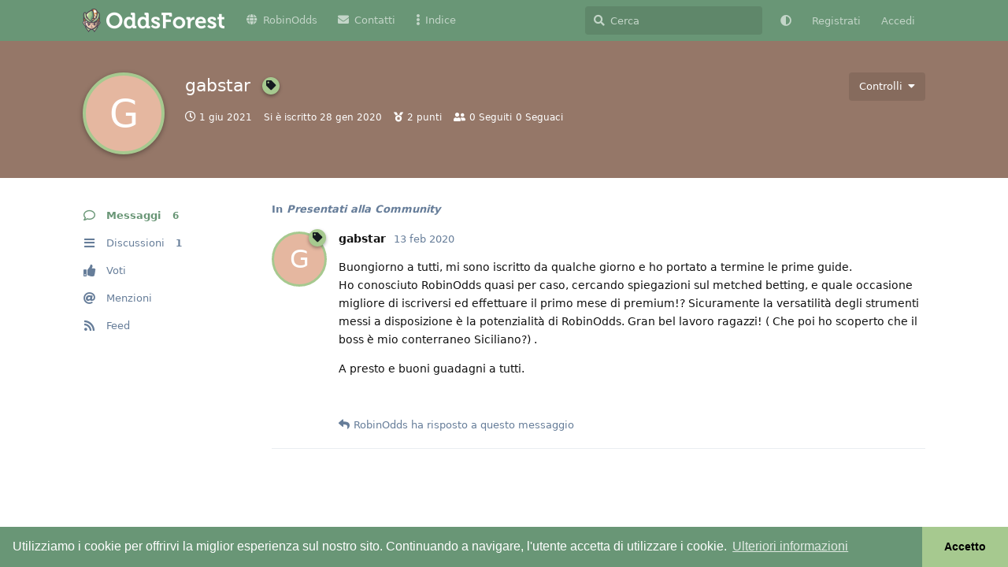

--- FILE ---
content_type: text/html; charset=utf-8
request_url: https://oddsforest.robinodds.it/u/gabstar
body_size: 6117
content:
<!doctype html>
<html  dir="ltr"        lang="it" >
    <head>
        <meta charset="utf-8">
        <title>gabstar - OddsForest</title>

        <link rel="canonical" href="https://oddsforest.robinodds.it/u/gabstar">
<link rel="preload" href="https://oddsforest.robinodds.it/assets/forum.js?v=4d77064d" as="script">
<link rel="preload" href="https://oddsforest.robinodds.it/assets/forum-it.js?v=9ecbac6e" as="script">
<link rel="preload" href="https://oddsforest.robinodds.it/assets/fonts/fa-solid-900.woff2" as="font" type="font/woff2" crossorigin="">
<link rel="preload" href="https://oddsforest.robinodds.it/assets/fonts/fa-regular-400.woff2" as="font" type="font/woff2" crossorigin="">
<meta name="viewport" content="width=device-width, initial-scale=1, maximum-scale=1, minimum-scale=1, viewport-fit=cover">
<meta name="description" content="Profilo di gabstar | 1 discussioni| 6 post">
<meta name="theme-color" content="#699676">
<meta name="application-name" content="OddsForest">
<meta name="robots" content="index, follow">
<meta name="twitter:card" content="summary_large_image">
<meta name="twitter:image" content="https://oddsforest.robinodds.it/assets/site-image-xy4mquuk.png">
<meta name="twitter:title" content="Profilo di gabstar">
<meta name="twitter:description" content="Profilo di gabstar | 1 discussioni| 6 post">
<meta name="twitter:url" content="https://oddsforest.robinodds.it/u/gabstar">
<meta name="color-scheme" content="light">
<link rel="stylesheet" media="not all and (prefers-color-scheme: dark)" class="nightmode-light" href="https://oddsforest.robinodds.it/assets/forum.css?v=9f51510b" />
<link rel="stylesheet" media="(prefers-color-scheme: dark)" class="nightmode-dark" href="https://oddsforest.robinodds.it/assets/forum-dark.css?v=1203f4cf" />
<link rel="shortcut icon" href="https://oddsforest.robinodds.it/assets/favicon-xydyc5ex.png">
<meta property="og:site_name" content="OddsForest">
<meta property="og:type" content="profile">
<meta property="og:image" content="https://oddsforest.robinodds.it/assets/site-image-xy4mquuk.png">
<meta property="profile:username" content="gabstar">
<meta property="og:title" content="Profilo di gabstar">
<meta property="og:description" content="Profilo di gabstar | 1 discussioni| 6 post">
<meta property="og:url" content="https://oddsforest.robinodds.it/u/gabstar">
<script type="application/ld+json">[{"@context":"http:\/\/schema.org","@type":"ProfilePage","publisher":{"@type":"Organization","name":"OddsForest","url":"https:\/\/oddsforest.robinodds.it","description":"OddsForest \u00e8 il forum di RobinOdds, qui potrai toglierti ogni dubbio riguardo alle tecniche utilizzate per fare Matched Betting e guadagnare online!","logo":"https:\/\/oddsforest.robinodds.it\/assets\/logo-getcqoy4.png"},"image":"https:\/\/oddsforest.robinodds.it\/assets\/site-image-xy4mquuk.png","name":"gabstar","dateCreated":"2020-01-28T11:07:20+00:00","commentCount":6,"description":"Profilo di gabstar | 1 discussioni| 6 post","url":"https:\/\/oddsforest.robinodds.it\/u\/gabstar"},{"@context":"http:\/\/schema.org","@type":"WebSite","url":"https:\/\/oddsforest.robinodds.it\/","potentialAction":{"@type":"SearchAction","target":"https:\/\/oddsforest.robinodds.it\/?q={search_term_string}","query-input":"required name=search_term_string"}}]</script>
<link rel="alternate" type="application/atom+xml" title="Forum activity" href="https://oddsforest.robinodds.it/atom" />
<link rel="alternate" type="application/atom+xml" title="Forum's new discussions" href="https://oddsforest.robinodds.it/atom/discussions" />
<link rel="alternate" type="application/atom+xml" title="Posts & comments by this user" href="https://oddsforest.robinodds.it/atom/u/gabstar/posts" />

        <script>
            /* fof/nightmode workaround for browsers without (prefers-color-scheme) CSS media query support */
            if (!window.matchMedia('not all and (prefers-color-scheme), (prefers-color-scheme)').matches) {
                document.querySelector('link.nightmode-light').removeAttribute('media');
            }
        </script>
        
<!-- Global Site Tag (gtag.js) - Google Analytics -->
<script async src="https://www.googletagmanager.com/gtag/js?id=UA-134094661-2"></script>
<script>
    window.dataLayer = window.dataLayer || [];
    function gtag(){dataLayer.push(arguments);}
    gtag('js', new Date());
</script>

    </head>

    <body>
        <div id="app" class="App">

    <div id="app-navigation" class="App-navigation"></div>

    <div id="drawer" class="App-drawer">

        <header id="header" class="App-header">
            <div id="header-navigation" class="Header-navigation"></div>
            <div class="container">
                <div class="Header-title">
                    <a href="https://oddsforest.robinodds.it" id="home-link">
                                                    <img src="https://oddsforest.robinodds.it/assets/logo-getcqoy4.png" alt="OddsForest" class="Header-logo">
                                            </a>
                </div>
                <div id="header-primary" class="Header-primary"></div>
                <div id="header-secondary" class="Header-secondary"></div>
            </div>
        </header>

    </div>

    <main class="App-content">
        <div id="content"></div>

        <div id="flarum-loading" style="display: none">
    Caricamento...
</div>

<noscript>
    <div class="Alert">
        <div class="container">
            Questo sito è ottimizzato per un browser moderno con JavaScript abilitato.
        </div>
    </div>
</noscript>

<div id="flarum-loading-error" style="display: none">
    <div class="Alert">
        <div class="container">
            Qualcosa è andato storto durante il tentativo di caricare la versione completa di questo sito.
        </div>
    </div>
</div>

<noscript id="flarum-content">
    
</noscript>


        <div class="App-composer">
            <div class="container">
                <div id="composer"></div>
            </div>
        </div>
    </main>

</div>




        <div id="modal"></div>
        <div id="alerts"></div>

        <script>
            document.getElementById('flarum-loading').style.display = 'block';
            var flarum = {extensions: {}};
        </script>

        <script src="https://oddsforest.robinodds.it/assets/forum.js?v=4d77064d"></script>
<script src="https://oddsforest.robinodds.it/assets/forum-it.js?v=9ecbac6e"></script>

        <script id="flarum-json-payload" type="application/json">{"fof-nightmode.assets.day":"https:\/\/oddsforest.robinodds.it\/assets\/forum.css?v=9f51510b","fof-nightmode.assets.night":"https:\/\/oddsforest.robinodds.it\/assets\/forum-dark.css?v=1203f4cf","resources":[{"type":"forums","id":"1","attributes":{"title":"OddsForest","description":"OddsForest \u00e8 il forum di RobinOdds, qui potrai toglierti ogni dubbio riguardo alle tecniche utilizzate per fare Matched Betting e guadagnare online!","showLanguageSelector":true,"baseUrl":"https:\/\/oddsforest.robinodds.it","basePath":"","baseOrigin":"https:\/\/oddsforest.robinodds.it","debug":false,"apiUrl":"https:\/\/oddsforest.robinodds.it\/api","welcomeTitle":"OddsForest","welcomeMessage":"\u003Cb\u003EBenvenuto nel Forum di RobinOdds\u003C\/b\u003E.\u003Cbr\u003E\nSei nuovo? Leggi il \u003Cb\u003E\u003Ca href=\u0022https:\/\/oddsforest.robinodds.it\/d\/3\u0022\u003ERegolamento\u003C\/a\u003E\u003C\/b\u003E oppure consulta l\u0027\u003Cb\u003E\u003Ca href=\u0022https:\/\/oddsforest.robinodds.it\/d\/1278\u0022\u003EIndice\u003C\/a\u003E\u003C\/b\u003E delle discussioni utili.","themePrimaryColor":"#699676","themeSecondaryColor":"#667d99","logoUrl":"https:\/\/oddsforest.robinodds.it\/assets\/logo-getcqoy4.png","faviconUrl":"https:\/\/oddsforest.robinodds.it\/assets\/favicon-xydyc5ex.png","headerHtml":null,"footerHtml":"","allowSignUp":true,"defaultRoute":"\/all","canViewForum":true,"canStartDiscussion":false,"canSearchUsers":true,"canCreateAccessToken":false,"canModerateAccessTokens":false,"assetsBaseUrl":"https:\/\/oddsforest.robinodds.it\/assets","canViewFlags":false,"guidelinesUrl":null,"canBypassTagCounts":false,"minPrimaryTags":"1","maxPrimaryTags":"1","minSecondaryTags":"0","maxSecondaryTags":"3","allowUsernameMentionFormat":true,"canViewRankingPage":false,"fof-gamification-op-votes-only":false,"fof-gamification.topimage1Url":null,"fof-gamification.topimage2Url":null,"fof-gamification.topimage3Url":null,"canSeeUserDirectoryLink":false,"userDirectoryDefaultSort":"default","userDirectorySmallCards":false,"userDirectoryDisableGlobalSearchSource":false,"userDirectoryLinkGroupMentions":true,"afrux-forum-widgets-core.config":{"disabled":["afrux-news-widget:news","afrux-top-posters-widget:topPosters","afrux-online-users-widget:onlineUsers","afrux-forum-stats-widget:forumStats"],"instances":[]},"afrux-forum-widgets-core.preferDataWithInitialLoad":false,"nodp.time_limit":"60","sycho-profile-cover.max_size":"1024","canMovePosts":false,"maicol07-sso.signup_url":"https:\/\/robinodds.it\/registrazione\/free","maicol07-sso.login_url":"https:\/\/robinodds.it\/wp-login.php?action=logout\u0026redirect_to=forum","maicol07-sso.logout_url":"https:\/\/robinodds.it\/wp-login.php?action=logout\u0026redirect_to=odds-forest","maicol07-sso.manage_account_url":null,"maicol07-sso.manage_account_btn_open_in_new_tab":null,"maicol07-sso.remove_login_btn":null,"maicol07-sso.remove_signup_btn":null,"maicol07-sso.provider_mode":null,"ianm-syndication.plugin.forum-format":"rss","ianm-syndication.plugin.forum-icons":true,"ianm-follow-users.button-on-profile":false,"ianm-follow-users.stats-on-profile":true,"fof-user-bio.maxLength":200,"fof-user-bio.maxLines":0,"fof-upload.canUpload":false,"fof-upload.canDownload":false,"fof-upload.composerButtonVisiblity":"upload-btn","canStartPolls":false,"canStartGlobalPolls":false,"canUploadPollImages":false,"globalPollsEnabled":false,"allowPollOptionImage":false,"pollMaxOptions":10,"fofNightMode_autoUnsupportedFallback":1,"fofNightMode.showThemeToggleOnHeaderAlways":false,"fof-nightmode.default_theme":0,"fof-cookie-consent.consentText":"Utilizziamo i cookie per offrirvi la miglior esperienza sul nostro sito. Continuando a navigare, l\u0027utente accetta di utilizzare i cookie.","fof-cookie-consent.buttonText":"Accetto","fof-cookie-consent.learnMoreLinkText":"Ulteriori informazioni","fof-cookie-consent.learnMoreLinkUrl":"https:\/\/www.iubenda.com\/privacy-policy\/83112344\/cookie-policy","fof-cookie-consent.backgroundColor":"#699676","fof-cookie-consent.textColor":"#fff","fof-cookie-consent.buttonBackgroundColor":"#a6c98f","fof-cookie-consent.buttonTextColor":"#000","fof-cookie-consent.ccTheme":"edgeless","pusherKey":"48fa8d4d7a10caf9c844","pusherCluster":"eu","displayNameDriver":"nickname","setNicknameOnRegistration":true,"randomizeUsernameOnRegistration":false,"post-bookmarks.buttonPosition":"menu","post-bookmarks.headerBadge":false,"popularDiscussionBadgeConditions":[{"comments":2500,"views":25000}],"emojioneAreaEnableSearch":true,"emojioneAreaEnableRecent":true,"emojioneAreaEnableTones":true,"emojioneAreaFiltersPositionBottom":false,"emojioneAreaSearchPositionBottom":true,"emojioneAreaHideFlarumButton":true,"independentDiscussionBookmarkButton":true,"afrux-top-posters-widget.topPosterCounts":{"4":"149","14189":"112","21201":"49","8597":"40","18610":"39"},"canViewLastSeenAt":false,"afrux-online-users-widget.maxUsers":15,"afrux-news-widget.lines":[],"afrux-forum-stats-widget.stats":{"discussionCount":{"label":"Discussioni","icon":"far fa-comments","value":5884,"prettyValue":"5.88K"},"userCount":{"label":"Utenti","icon":"fas fa-users","value":15363,"prettyValue":"15.36K"},"commentPostCount":{"label":"Post","icon":"far fa-comment-dots","value":334960,"prettyValue":"334.96K"}}},"relationships":{"groups":{"data":[{"type":"groups","id":"1"},{"type":"groups","id":"2"},{"type":"groups","id":"3"},{"type":"groups","id":"6"},{"type":"groups","id":"7"}]},"tags":{"data":[{"type":"tags","id":"6"},{"type":"tags","id":"50"},{"type":"tags","id":"89"}]},"ranks":{"data":[{"type":"ranks","id":"1"},{"type":"ranks","id":"2"},{"type":"ranks","id":"3"},{"type":"ranks","id":"4"},{"type":"ranks","id":"5"},{"type":"ranks","id":"6"},{"type":"ranks","id":"7"}]},"links":{"data":[{"type":"links","id":"1"},{"type":"links","id":"2"},{"type":"links","id":"5"}]}}},{"type":"groups","id":"1","attributes":{"nameSingular":"Admin","namePlural":"Admin","color":"#ef564f","icon":"fas fa-wrench","isHidden":0},"relationships":{"sticky_rank":{"data":{"type":"ranks","id":"7"}}}},{"type":"groups","id":"2","attributes":{"nameSingular":"Ospite","namePlural":"Ospiti","color":null,"icon":null,"isHidden":0}},{"type":"groups","id":"3","attributes":{"nameSingular":"Utente","namePlural":"Utenti","color":null,"icon":null,"isHidden":0}},{"type":"groups","id":"6","attributes":{"nameSingular":"Premium","namePlural":"Premium","color":"#5A92CD","icon":"fas fa-star","isHidden":0}},{"type":"groups","id":"7","attributes":{"nameSingular":"Free","namePlural":"Free","color":"#a6c98f","icon":"fas fa-tag","isHidden":0}},{"type":"ranks","id":"7","attributes":{"points":1000000,"name":"RobinOdds TEAM","color":"#EF564F","groups":null}},{"type":"ranks","id":"1","attributes":{"points":10,"name":"Portafrecce","color":"#A6C98F","groups":null}},{"type":"ranks","id":"2","attributes":{"points":100,"name":"Arciere Novello","color":"#5A92CD","groups":null}},{"type":"ranks","id":"3","attributes":{"points":255,"name":"Tiratore Scelto","color":"#AA8EB7","groups":null}},{"type":"ranks","id":"4","attributes":{"points":503,"name":"Occhio di Falco","color":"#37474F","groups":null}},{"type":"ranks","id":"5","attributes":{"points":999,"name":"Legolas","color":"#E0AD21","groups":null}},{"type":"ranks","id":"6","attributes":{"points":1973,"name":"R. Hood","color":"#18A893","groups":null}},{"type":"tags","id":"6","attributes":{"name":"Generali","description":"Qui troverai tutte le Discussioni che riguardano il Matched Betting e RobinOdds","slug":"generali","color":"#a587b4","backgroundUrl":null,"backgroundMode":null,"icon":"fas fa-toolbox","discussionCount":3644,"position":3,"defaultSort":null,"isChild":false,"isHidden":false,"lastPostedAt":"2026-01-30T19:33:29+00:00","canStartDiscussion":false,"canAddToDiscussion":false,"subscription":null}},{"type":"tags","id":"50","attributes":{"name":"Annunci e Novit\u00e0","description":"","slug":"annunci-novita","color":"#667d99","backgroundUrl":null,"backgroundMode":null,"icon":"fas fa-bullhorn","discussionCount":66,"position":7,"defaultSort":null,"isChild":false,"isHidden":false,"lastPostedAt":"2026-01-28T11:15:34+00:00","canStartDiscussion":false,"canAddToDiscussion":false,"subscription":null}},{"type":"tags","id":"89","attributes":{"name":"Fanta Robin","description":"Qui troverai tutte le Discussioni che riguardano il fantacalcio di RobinOdds","slug":"fanta-robin","color":"#ef564f","backgroundUrl":null,"backgroundMode":null,"icon":"fas fa-medal","discussionCount":18,"position":8,"defaultSort":null,"isChild":false,"isHidden":true,"lastPostedAt":"2024-08-15T10:56:18+00:00","canStartDiscussion":false,"canAddToDiscussion":false,"subscription":null}},{"type":"links","id":"1","attributes":{"id":1,"title":"RobinOdds","icon":"fas fa-globe","url":"https:\/\/robinodds.it\/","position":0,"isInternal":false,"isNewtab":true,"useRelMe":0,"isChild":false,"visibility":"everyone"}},{"type":"links","id":"2","attributes":{"id":2,"title":"Contatti","icon":"fas fa-envelope","url":"\/d\/1277-contatti-social","position":1,"isInternal":true,"isNewtab":false,"useRelMe":0,"isChild":false,"visibility":"everyone"}},{"type":"links","id":"5","attributes":{"id":5,"title":"Indice","icon":"fas fa-ellipsis-v","url":"\/d\/1278-indice-discussioni-utili","position":2,"isInternal":true,"isNewtab":false,"useRelMe":0,"isChild":false,"visibility":"everyone"}}],"session":{"userId":0,"csrfToken":"QZkla1ireQRTBgV5BtKoVaWRQbc5VC3anLn67HNc"},"locales":{"it":"Italiano"},"locale":"it","fof-gamification.iconName":null,"fof-gamification.pointsPlaceholder":null,"fof-gamification.showVotesOnDiscussionPage":"0","fof-gamification.rankAmt":"1","fof-gamification.customRankingImages":"0","fof-gamification.useAlternateLayout":"0","fof-gamification.upVotesOnly":"0","fof-gamification.iconNameAlt":null,"fof-gamification.altPostVotingUi":"0","fof-follow-tags.following_page_default":null,"gamification-extras.onlyOneStickyRank":"1","googleTrackingCode":"UA-134094661-2","apiDocument":{"data":{"type":"users","id":"2993","attributes":{"username":"gabstar","displayName":"gabstar","avatarUrl":null,"slug":"gabstar","joinTime":"2020-01-28T11:07:20+00:00","discussionCount":1,"commentCount":6,"canEdit":false,"canEditCredentials":false,"canEditGroups":false,"canDelete":false,"lastSeenAt":"2021-06-01T18:25:00+00:00","followed":null,"followerCount":0,"followingCount":0,"canSuspend":false,"points":2,"canHaveVotingNotifications":true,"cover":null,"cover_thumbnail":null,"canSetProfileCover":false,"canBeFollowed":true,"fof-upload-uploadCountCurrent":0,"fof-upload-uploadCountAll":0,"ignored":false,"canBeIgnored":true,"canEditNickname":false},"relationships":{"groups":{"data":[{"type":"groups","id":"7"}]},"ranks":{"data":[]}}},"included":[{"type":"groups","id":"7","attributes":{"nameSingular":"Free","namePlural":"Free","color":"#a6c98f","icon":"fas fa-tag","isHidden":0}}]}}</script>

        <script>
            const data = JSON.parse(document.getElementById('flarum-json-payload').textContent);
            document.getElementById('flarum-loading').style.display = 'none';

            try {
                flarum.core.app.load(data);
                flarum.core.app.bootExtensions(flarum.extensions);
                flarum.core.app.boot();
            } catch (e) {
                var error = document.getElementById('flarum-loading-error');
                error.innerHTML += document.getElementById('flarum-content').textContent;
                error.style.display = 'block';
                throw e;
            }
        </script>

        
    </body>
</html>


--- FILE ---
content_type: application/x-javascript
request_url: https://oddsforest.robinodds.it/assets/forum-it.js?v=9ecbac6e
body_size: 14334
content:
flarum.core.app.translator.addTranslations({"core.forum.change_email.incorrect_password_message":"La password immessa \u00e8 errata.","core.forum.change_password.send_button":"Invia e-mail di reimpostazione password","core.forum.change_password.text":"Clicca sul pulsante qui sotto per ricevere una e-mail e cambiare password.","core.forum.composer.close_tooltip":"Chiuso","core.forum.composer.exit_full_screen_tooltip":"Esci da Schermo intero","core.forum.composer.full_screen_tooltip":"Schermo intero","core.forum.composer.minimize_tooltip":"Minimizza","core.forum.composer.preview_tooltip":"Anteprima","core.forum.composer_discussion.body_placeholder":"Messaggio...","core.forum.composer_discussion.discard_confirmation":"Non hai creato la discussione. Desideri disfartene?","core.forum.composer_discussion.submit_button":"Crea discussione","core.forum.composer_discussion.title_placeholder":"Titolo della Discussione","core.forum.composer_edit.discard_confirmation":"Non hai salvato le tue modifiche. Desideri disfartene?","core.forum.composer_edit.edited_message":"Modifica effettuata.","core.forum.composer_edit.post_link":"Messaggio #{number} in {discussion}","core.forum.composer_reply.discard_confirmation":"Non hai pubblicato la tua risposta. Vuoi scartarla?","core.forum.composer_reply.posted_message":"La tua risposta \u00e8 stata pubblicata.","core.forum.composer_reply.submit_button":"Rispondi","core.forum.discussion_controls.cannot_reply_button":"Non puoi rispondere","core.forum.discussion_controls.cannot_reply_text":"Non hai il permesso di rispondere a questa discussione.","core.forum.discussion_controls.delete_confirmation":"Sei sicuro di voler cancellare questa discussione? Questa azione \u00e8 irreversibile.","core.forum.discussion_controls.log_in_to_reply_button":"Accedi per rispondere","core.forum.discussion_controls.toggle_dropdown_accessible_label":"Attiva\/disattiva il menu a discesa delle azioni di discussione","core.forum.discussion_list.empty_text":"Sembra che non ci siano discussioni qui.","core.forum.discussion_list.replied_text":"{username} ha risposto {ago}","core.forum.discussion_list.started_text":"Iniziata da {username} {ago}","core.forum.discussion_list.total_replies_a11y_label":"{count, plural, one {# risposta} other {# risposte}}","core.forum.discussion_list.unread_replies_a11y_label":"{count, plural, one {# risposta non letta} other {# risposte non lette}}. Segna non letta {count, plural, one {risposta} other {risposte}} come letta.","core.forum.forgot_password.email_sent_message":"Se l'e-mail che hai inserito \u00e8 registrata in questo sito, ti invieremo un'e-mail contenente un link per reimpostare la tua password. Controlla la tua cartella spam se non la ricevi entro il prossimo minuto o due.","core.forum.forgot_password.not_found_message":"Nessun utente registrato con questo indirizzo e-mail.","core.forum.forgot_password.submit_button":"Recupera Password","core.forum.forgot_password.text":"Inserisci il tuo indirizzo email e ti invieremo un link per reimpostare la tua password.","core.forum.forgot_password.title":"Password dimenticata","core.forum.header.admin_button":"Amministrazione","core.forum.header.back_to_index_tooltip":"Torna all'elenco delle discussioni","core.forum.header.locale_dropdown_accessible_label":"Cambia lingua del forum","core.forum.header.profile_button":"Profilo","core.forum.header.search_clear_button_accessible_label":"Cancella query di ricerca","core.forum.header.search_placeholder":"Cerca","core.forum.header.search_role_label":"Cerca nel Forum","core.forum.header.session_dropdown_accessible_label":"Attiva\/disattiva il menu a discesa delle opzioni di sessione","core.forum.index.cannot_start_discussion_button":"Impossibile iniziare una discussione","core.forum.index.mark_all_as_read_confirmation":"Sei sicuro di voler contrassegnare tutte le discussioni come lette?","core.forum.index.refresh_tooltip":"Aggiorna","core.forum.index.toggle_sidenav_dropdown_accessible_label":"Attiva\/disattiva il menu a discesa di navigazione","core.forum.index_sort.latest_button":"Recenti","core.forum.index_sort.newest_button":"Nuove discussioni","core.forum.index_sort.oldest_button":"Vecchie discussioni","core.forum.index_sort.relevance_button":"Rilevanti","core.forum.index_sort.toggle_dropdown_accessible_label":"Cambia indice lista discussioni","core.forum.index_sort.top_button":"Top","core.forum.log_in.forgot_password_link":"Password dimenticata?","core.forum.log_in.invalid_login_message":"I dati inseriti non sono corretti.","core.forum.log_in.remember_me_label":"Ricordami","core.forum.log_in.sign_up_text":"Non hai un account? <a>Registrati<\/a>","core.forum.log_in.username_or_email_placeholder":"Nome utente o e-mail","core.forum.notifications.delete_all_confirm":"Sei sicuro di voler eliminare tutte le notifiche? Questa azione non \u00e8 reversibile","core.forum.notifications.delete_all_tooltip":"Elimina tutte le notifiche","core.forum.notifications.discussion_renamed_text":"{username} ha cambiato il titolo","core.forum.notifications.empty_text":"Non ci sono notifiche","core.forum.notifications.mark_as_read_tooltip":"Segna come letto","core.forum.notifications.toggle_dropdown_accessible_label":"Vedi notifiche","core.forum.post.edited_text":"Modificato","core.forum.post.edited_tooltip":"Modificato da {username} {ago}","core.forum.post.number_tooltip":"Messaggio #{number}","core.forum.post_controls.delete_confirmation":"Sei sicuro di volere eliminare questo post per sempre? Questa azione \u00e8 irreversibile.","core.forum.post_controls.hide_confirmation":"Sei sicuro di voler eliminare questo post?","core.forum.post_controls.toggle_dropdown_accessible_label":"Attiva\/disattiva il menu a discesa dei controlli del post","core.forum.post_scrubber.now_link":"Ora","core.forum.post_scrubber.original_post_link":"Messaggio originale","core.forum.post_scrubber.unread_text":"{count} non letti","core.forum.post_scrubber.viewing_text":"{count, plural, one {{index} di {formattedCount} post} other {{index} di {formattedCount} post}}","core.forum.post_stream.discussion_renamed_old_tooltip":"Il vecchio titolo era: \"{old}\"","core.forum.post_stream.discussion_renamed_text":"{username} ha cambiato il titolo in {new}","core.forum.post_stream.time_lapsed_text":"{period} dopo","core.forum.rename_discussion.title":"Rinomina discussione","core.forum.search.all_discussions_button":"Cerca tutte le discussioni per \"{query}\"","core.forum.security.browser_on_operating_system":"{browser} su {os}","core.forum.security.cannot_terminate_current_session":"Impossibile terminare la sessione corrente. Effettua un Log out invece.","core.forum.security.created":"Creato","core.forum.security.current_active_session":"Sessioni attive correnti","core.forum.security.developer_tokens_heading":"Token sviluppatori","core.forum.security.empty_text":"Sembra non ci sia niente da visualizzare qui.","core.forum.security.global_logout.heading":"Logout globale","core.forum.security.global_logout.help_text":"Cancella la sessione corrente del cookie, termina tutte le sessioni, revoca i token dello sviluppatore e invalida qualsiasi email di conferma o reimpostazione della password.","core.forum.security.hide_access_token":"Nascondi Token","core.forum.security.last_activity":"Ultima attivit\u00e0","core.forum.security.new_access_token_modal.submit_button":"Crea Token","core.forum.security.new_access_token_modal.title_placeholder":"Titolo","core.forum.security.revoke_access_token":"Revoca","core.forum.security.sessions_heading":"Sessioni Attive","core.forum.security.session_terminated":"{count, plural, one {Sessione terminatea} other {# Sessioni terminate}}.","core.forum.security.session_termination_failed":"Si \u00e8 verificato un errore durante la chiusura delle sessioni.","core.forum.security.show_access_token":"Guarda Token","core.forum.security.terminate_all_other_sessions":"Termina tutte le altre sessioni","core.forum.security.terminate_session":"Termina","core.forum.security.token_revoked":"Token revocato.","core.forum.security.token_item_title":"{title} - {token}","core.forum.security.token_title_placeholder":"\/","core.forum.settings.account_heading":"Account","core.forum.settings.notification_checkbox_a11y_label_template":"Ricevi notifiche \"{description}\" tramite {method}","core.forum.settings.notify_by_web_heading":"Web","core.forum.settings.notify_discussion_renamed_label":"Qualcuno ha modificato una discussione che ho iniziato","core.forum.settings.privacy_disclose_online_label":"Permetti agli altri utenti di vedere quando sono online","core.forum.settings.privacy_heading":"Privacy","core.forum.sign_up.log_in_text":"Hai gi\u00e0 un account? <a>Accedi<\/a>","core.forum.sign_up.welcome_text":"Benvenuto, {username}!","core.forum.user.avatar_upload_button":"Carica","core.forum.user.avatar_upload_tooltip":"Carica un avatar","core.forum.user.in_discussion_text":"In {discussion}","core.forum.user.joined_date_text":"Si \u00e8 iscritto {ago}","core.forum.user.online_text":"Online","core.forum.user.posts_empty_text":"Non ci sono messaggi.","core.forum.user_controls.button":"Controlli","core.forum.user_controls.delete_confirmation":"Sei sicuro di voler eliminare questo utente? I messaggi inviati da questo utente NON verrano cancellati.","core.forum.user_controls.delete_error_message":"Cancellazione dell'utente <i>{username} ({email})<\/i> fallito","core.forum.user_controls.delete_success_message":"L'utente <i>{username} ({email})<\/i> \u00e8 stato cancellato","core.forum.user_controls.toggle_dropdown_accessible_label":"Attiva\/disattiva il menu a discesa dei controlli utente","core.forum.user_email_confirmation.resend_button":"Reinvia e-mail di conferma","core.forum.user_email_confirmation.sent_message":"Inviata","core.forum.welcome_hero.hide":"Nascondi messaggio di benvenuto","core.lib.debug_button":"Debug","core.lib.alert.dismiss_a11y_label":"Ignora avviso","core.lib.badge.hidden_tooltip":"Nascosto","core.lib.dropdown.toggle_dropdown_accessible_label":"Attiva\/disattiva il menu a discesa","core.lib.data_segment.label":"{label}:","core.lib.edit_user.activate_button":"Attiva Utente","core.lib.edit_user.groups_heading":"Gruppi","core.lib.edit_user.set_password_label":"Imposta nuova password","core.lib.edit_user.nothing_available":"Non sei autorizzato a modificare questo utente.","core.lib.error.circular_dependencies_message":"Circular dependencies detected: {extensions}. Aborting. Please disable one of the extensions and try again.","core.lib.error.dependent_extensions_message":"Non puoi disattivare l'estensione {extension} finch\u00e9 non disattiverai le seguenti estensioni: {extensions}","core.lib.error.extension_initialiation_failed_message":"Impossibile inizializzare {extension}, controlla la console del browser per ulteriori informazioni.","core.lib.error.generic_message":"Oops! Qualcosa \u00e8 andato storto. Aggiorna la pagina e riprova.","core.lib.error.generic_cross_origin_message":"Ops! Qualcosa \u00e8 andato storto durante una richiesta cross-origin. Ricarica la pagina e riprova.","core.lib.error.missing_dependencies_message":"Non puoi attivare l'estensione {extension} finch\u00e9 non attiverai le seguenti estensioni: {extensions}","core.lib.error.not_found_message":"La risorsa richiesta non \u00e8 stata trovata.","core.lib.error.payload_too_large_message":"Il payload richiesto era troppo grande.","core.lib.error.permission_denied_message":"Non hai il permesso di farlo.","core.lib.error.rate_limit_exceeded_message":"Stai scrivendo un po' troppo in fretta. Riprova tra qualche secondo.","core.lib.error.render_failed_message":"Spiacenti, si \u00e8 verificato un errore durante la visualizzazione di questo contenuto. Se sei un utente, riprova pi\u00f9 tardi. Se sei un amministratore, dai un'occhiata ai file di registro di Flarum per ulteriori informazioni.","core.lib.meta_titles.with_page_title":"{pageNumber, plural, =1 {{pageTitle} - {forumName}} other {{pageTitle}: Pagina # - {forumName}}}","core.lib.meta_titles.without_page_title":"{pageNumber, plural, =1 {{forumName}} other {Pagina # - {forumName}}}","core.lib.modal.close":"Chiudi","core.lib.nav.drawer_button":"Apri navigazione","core.lib.number_suffix.kilo_text":"K","core.lib.number_suffix.mega_text":"M","core.lib.series.glue_text":", ","core.lib.series.three_text":"{first}, {second} e {third}","core.lib.series.two_text":"{first} e {second}","core.lib.username.deleted_text":"[cancellato]","flarum-flags.forum.flag_post.confirmation_message":"Grazie per la segnalazione. Un moderatore controller\u00e0 presto.","flarum-flags.forum.flag_post.reason_details_placeholder":"Dettagli aggiuntivi (opzionale)","flarum-flags.forum.flag_post.reason_inappropriate_label":"Non appropriato","flarum-flags.forum.flag_post.reason_inappropriate_text":"Questo messaggio \u00e8 offensivo, abusivo o viola la nostra <a>Linea di Condotta<\/a>.","flarum-flags.forum.flag_post.reason_missing_message":"Per favore argomenta la segnalazione.","flarum-flags.forum.flag_post.reason_off_topic_label":"Off-topic","flarum-flags.forum.flag_post.reason_off_topic_text":"Questo messaggio non \u00e8 rilevante per la discussione in corso e dovrebbe essere spostato altrove.","flarum-flags.forum.flag_post.reason_other_label":"Altro (specificare)","flarum-flags.forum.flag_post.reason_spam_label":"Spam","flarum-flags.forum.flag_post.reason_spam_text":"Questo messaggio \u00e8 un annuncio.","flarum-flags.forum.flagged_posts.empty_text":"Non ci sono segnalazioni","flarum-flags.forum.flagged_posts.item_text":"{username} in <em>{discussion}<\/em>","flarum-flags.forum.post.dismiss_flag_button":"Elimina Segnalazione","flarum-flags.forum.post.flagged_by_text":"Segnalato da {username}","flarum-flags.forum.post.flagged_by_with_reason_text":"{username} ha segnalato questo messaggio per {reason}","flarum-flags.forum.post_controls.flag_button":"Segnala","flarum-tags.forum.all_tags.meta_description_text":"Etichette","flarum-tags.forum.choose_tags.edit_title":"Modifica Etichette per {title}","flarum-tags.forum.choose_tags.title":"Scegli le Etichette per la tua discussione","flarum-tags.forum.discussion_controls.edit_tags_button":"Modifica Etichette","flarum-tags.forum.header.back_to_tags_tooltip":"Etichette","flarum-tags.forum.index.more_link":"Di pi\u00f9...","flarum-tags.forum.index.untagged_link":"Senza Etichetta","flarum-tags.forum.post_stream.added_and_removed_tags_text":"{username} ha aggiunto {tagsAdded} e rimosso {tagsRemoved}","flarum-tags.forum.post_stream.added_tags_text":"{username} ha aggiunto {tagsAdded}","flarum-tags.forum.post_stream.removed_tags_text":"{username} ha rimosso {tagsRemoved}","flarum-tags.forum.post_stream.tags_text":"{count, plural, one {{tags}} other {{tags}}}","flarum-tags.forum.tag.meta_description_text":"Tutte le discussioni con l'Etichetta {tag}","flarum-tags.lib.deleted_tag_text":"Eliminata","flarum-tags.lib.tag_selection_modal.bypass_requirements":"Bypassa requisiti tag","flarum-tags.lib.tag_selection_modal.choose_primary_placeholder":"{count, plural, one {Seleziona Etichetta primaria} other {Scegli # Etichette primarie}}","flarum-approval.forum.post_controls.approve_button":"Approva","flarum-suspend.forum.notifications.user_suspended_text":"Sei stato sospeso per {timeReadable}","flarum-suspend.forum.notifications.user_suspended_indefinite_text":"Sei stato sospeso a tempo indefinito","flarum-suspend.forum.notifications.user_unsuspended_text":"Non sei pi\u00f9 sospeso","flarum-suspend.forum.suspension_info.dismiss_button":"Togli","flarum-suspend.forum.suspension_info.indefinite":"Questa sospensione \u00e8 permanente","flarum-suspend.forum.suspension_info.limited":"Questa sospensione sar\u00e0 attiva fino al {date}","flarum-suspend.forum.suspension_info.title":"Questo account \u00e8 sospeso","flarum-suspend.forum.suspend_user.display_message":"Mostra messaggio per l'utente","flarum-suspend.forum.suspend_user.indefinitely_label":"Sospeso a tempo indeterminato","flarum-suspend.forum.suspend_user.limited_time_days_text":" giorni","flarum-suspend.forum.suspend_user.limited_time_label":"Sospeso per un tempo limitato...","flarum-suspend.forum.suspend_user.not_suspended_label":"Non sospeso","flarum-suspend.forum.suspend_user.placeholder_optional":"Opzionale","flarum-suspend.forum.suspend_user.reason":"Motivo della sospensione","flarum-suspend.forum.suspend_user.status_heading":"Stato di sospensione","flarum-suspend.forum.suspend_user.title":"Sospendi {username}","flarum-suspend.forum.user_badge.suspended_tooltip":"Sospeso","flarum-suspend.forum.user_controls.suspend_button":"Sospendi","flarum-mentions.forum.composer.mention_tooltip":"Menziona un utente, un gruppo o un messaggio","flarum-mentions.forum.composer.reply_to_post_text":"Rispondi a #{number}","flarum-mentions.forum.mentioned_by.title":"Replies to this post","flarum-mentions.forum.notifications.post_mentioned_text":"{count, plural, one {{username} ha risposto a un tuo messaggio} other {{username} hanno risposto a un tuo messaggio}}","flarum-mentions.forum.notifications.user_mentioned_text":"{username} ti ha menzionato","flarum-mentions.forum.notifications.group_mentioned_text":"{username} ha menzionato un gruppo di cui fai parte","flarum-mentions.forum.post.mentioned_by_more_text":"{count} more replies.","flarum-mentions.forum.post.mentioned_by_self_text":"{count, plural, one {{users} hai risposto a questo messaggio} other {{users} hanno risposto a questo messaggio}}","flarum-mentions.forum.post.mentioned_by_text":"{count, plural, one {{users} ha risposto a questo messaggio} other {{users} hanno risposto a questo messaggio}}","flarum-mentions.forum.post.quote_button":"Cita","flarum-mentions.forum.settings.notify_post_mentioned_label":"Qualcuno ha risposto a un mio messaggio","flarum-mentions.forum.settings.notify_user_mentioned_label":"Qualcuno ha menzionato un mio messaggio","flarum-mentions.forum.settings.notify_group_mentioned_label":"Qualcuno ha menzioanto un gruppo di cui faccio parte in un post","flarum-mentions.forum.user.mentions_link":"Menzioni","flarum-mentions.forum.post_mention.deleted_text":"[sconosciuto]","flarum-mentions.forum.group_mention.deleted_text":"[gruppo sconosciuto]","flarum-subscriptions.forum.discussion_controls.unfollow_button":"Non Seguire","flarum-subscriptions.forum.discussion_controls.unignore_button":"Non Ignorare","flarum-subscriptions.forum.notifications.new_post_text":"{username} ha scritto un messaggio","flarum-subscriptions.forum.settings.follow_after_reply_label":"Segui automaticamente le discussioni a cui rispondo","flarum-subscriptions.forum.settings.notify_for_all_posts_label":"Notifica di ogni nuovo post anzich\u00e9 solo l'ultimo in una discussione","flarum-subscriptions.forum.settings.notify_new_post_label":"Qualcuno ha scritto in una discussione che sto seguendo","flarum-subscriptions.forum.sub_controls.following_text":"Ricevi una notifica per ogni messaggio.","flarum-subscriptions.forum.sub_controls.ignoring_text":"Nessuna notifica. Rimuovi la discussione dalla Home.","flarum-subscriptions.forum.sub_controls.not_following_button":"Non Seguire","flarum-subscriptions.forum.sub_controls.not_following_text":"Ricevi una notifica solo quando sono @citato.","flarum-subscriptions.forum.sub_controls.notify_alert_tooltip":"Ricevi una email quando qualcuno risponde","flarum-subscriptions.forum.sub_controls.notify_email_tooltip":"Ricevi una notifica quando qualcuno risponde","core.forum.index_sort.hot_button":"Hot","core.forum.index_sort.votes_button":"Pi\u00f9 votate","fof-gamification.forum.votes":"Voti","fof-gamification.forum.ranking.rank":"Posizione","fof-gamification.forum.ranking.name":"Utente","fof-gamification.forum.ranking.amount":"Punteggio","fof-gamification.forum.notification.upvote":"{username} ha votato positivamente il tuo messaggio","fof-gamification.forum.notification.prefrences.vote":"Quando uno dei miei post viene votato su\/gi\u00f9","fof-gamification.forum.user.card.points":"{count, plural, one { {count} punto} other {{count} punti}}","fof-gamification.forum.user.votes_link":"Voti","fof-gamification.forum.modal.downvotes_label":"Negativi:","fof-gamification.forum.modal.title":"Voti","fof-gamification.forum.modal.upvotes_label":"Positivi:","fof-gamification.forum.mod_item":"Visualizza voti","fof-gamification.forum.voters.none":"Nessun Voto","fof-gamification.forum.voters.label":"Votanti","fof-gamification.forum.voters.label_none":"Nessun votante","fof-gamification.forum.post.upvote_button":"Vota post","fof-gamification.forum.post.downvote_button":"Vota a sfavore","fof-user-directory.forum.header.back_to_user_directory_tooltip":"Torna all'Elenco Utenti","fof-user-directory.forum.search.field.placeholder":"Cerca tutti gli utenti","fof-user-directory.forum.search.kinds.group":"Gruppo","fof-user-directory.forum.search.kinds.text":"Testo libero","fof-user-directory.forum.page.nav":"Lista Utenti","fof-user-directory.forum.page.empty_text":"Non ci sono utenti che corrispondono alla tua ricerca.","fof-user-directory.forum.page.filter_button":"Filtra Gruppi","fof-user-directory.forum.page.usercard.discussion-count":"{count, plural, one { {count} discussione} other {{count} discussioni}}","fof-user-directory.forum.page.usercard.post-count":"{count, plural, one { {count} post} other {{count} post}}","fof-user-directory.lib.sort.not_specified":"Ordine di default di Flarum","fof-user-directory.lib.sort.default":"Predefinito","fof-user-directory.lib.sort.username_az":"Alfabetico (a-z)","fof-user-directory.lib.sort.username_za":"Alfabetico (z-a)","fof-user-directory.lib.sort.newest":"Dal pi\u00f9 recente","fof-user-directory.lib.sort.oldest":"Dal meno recente","fof-user-directory.lib.sort.most_posts":"Con pi\u00f9 post","fof-user-directory.lib.sort.least_posts":"Con meno post","fof-user-directory.lib.sort.most_discussions":"Con pi\u00f9 discussioni","fof-user-directory.lib.sort.least_discussions":"Con meno discussioni","fof-follow-tags.forum.settings.notify_new_post_label":"Qualcuno ha scritto in una discussione di mio interesse","fof-follow-tags.forum.settings.notify_new_discussion_tag_label":"Qualcuno ha inserito un'etichetta di mio interesse","fof-follow-tags.forum.index.follow_tag_button":"Segui","fof-follow-tags.forum.index.unfollow_tag_button":"Non seguire","fof-follow-tags.forum.badge.following_tag_tooltip":"Segui","fof-follow-tags.forum.badge.lurking_tag_tooltip":"Osserva","fof-follow-tags.forum.sub_controls.subscription_label":"Seleziona il livello di sottoscrizione a {tagName}","fof-follow-tags.forum.sub_controls.hiding_text":"Rimuovi le discussioni dalla Home.","fof-follow-tags.forum.sub_controls.ignoring_text":"Nessuna notifica.","fof-follow-tags.forum.sub_controls.lurking_text":"Ricevi una notifica per ogni nuova discussione e messaggio.","fof-follow-tags.forum.sub_controls.not_following_button":"Non seguire","fof-follow-tags.forum.sub_controls.not_following_text":"Ricevi una notifica solo quando vieni @citato.","fof-follow-tags.forum.sub_controls.notify_alert_tooltip":"Ricevi una notifica per nuove discussioni o nuovi messaggi","fof-follow-tags.forum.sub_controls.notify_email_tooltip":"Ricevi un'email di notifica per nuove discussioni o nuovi messaggi","fof-follow-tags.forum.sub_controls.submit_button":"Conferma sottoscrizione","fof-follow-tags.forum.notifications.new_discussion_tag_text":"{username} ha modificato l'Etichetta","fof-follow-tags.forum.user.settings.heading":"Cosa segui","fof-follow-tags.forum.user.settings.filter_label":"Cosa mostrare di default tra le discussioni Seguite","blomstra-gdpr.lib.data.tagsubscription.export_description":"Exports details of the subscription level for a tag, if one exists.","blomstra-gdpr.lib.data.tagsubscription.anonymize_description":"Removes the subscription of the user to the tag.","core.forum.index_sort.popular_button":"Popolari","core.forum.index_sort.unpopular_button":"Meno popolari","flarumite-simple-discussion-views.forum.modal_resetviews.title":"Reimposta conteggio visualizzazioni","flarumite-simple-discussion-views.forum.modal_resetviews.submit":"Invia","flarumite-simple-discussion-views.forum.modal_resetviews.label":"Imposta conteggio visualizzazioni","flarumite-simple-discussion-views.forum.discussion_controls.resetviews_button":"Imposta visualizzazioni","v17development-flarum-seo.forum.profile_title":"Profilo di {username}","v17development-flarum-seo.forum.profile_description":"Profilo di {username} | {discussion_count} discussioni| {comment_count} post","the-turk-nodp.forum.composer_edit.double_posting_warning_title":"Hai risposto per ultimo a questa discussione.","the-turk-nodp.forum.composer_edit.double_posting_warning_description":"Poich\u00e9 hai gi\u00e0 risposto a questa discussione poco tempo fa, per favore rivedi il tuo ultimo post invece di crearne uno nuovo.","the-turk-nodp.forum.discussion.cannot_reply_alert_message":"Non puoi rispondere a questa discussione fino a che qualcun altro non risponde.","sycho-profile-cover.forum.cover":"Cover","sycho-profile-cover.forum.edit_cover":"Modifica Cover","sycho-profile-cover.forum.added.success":"Cover aggiornata.","sycho-profile-cover.forum.added.error":"L'immagine non pu\u00f2 essere caricata.","sycho-profile-cover.forum.removed.success":"Cover rimossa.","sycho-profile-cover.forum.removed.error":"Non \u00e8 stato possibile rimuovere la cover, riprova pi\u00f9 tardi.","sycho-move-posts.forum.badge.first_moved_tooltip":"Spostato","sycho-move-posts.forum.modal.check":"Controlla il tipo di operazione","sycho-move-posts.forum.modal.destination":"Discussione di Destinazione","sycho-move-posts.forum.modal.discussion_help":"Verranno utilizzati i tag della discussione di origine e possono essere modificati dopo la creazione.","sycho-move-posts.forum.modal.new_discussion":"Nuova Discussione","sycho-move-posts.forum.modal.selected_posts":"{count, plural, one {Un Post Selezionato} other {{count} Post Selezionati}}","sycho-move-posts.forum.modal.status.complex_move":"Sar\u00e0 uno spostamento complesso, i post verranno spostati fra altri post, portando a cambiare anche i vecchi riferimenti URL dei post della discussione di destinazione.","sycho-move-posts.forum.modal.status.simple_move":"Sar\u00e0 uno spostamento semplice, i post verranno tutti aggiunti alla fine della discussione.","sycho-move-posts.forum.modal.submit":"Procedi","sycho-move-posts.forum.notifications.post_moved_text":"Uno o pi\u00f9 post sono stati spostati in {targetDiscussionTitle}.","sycho-move-posts.forum.post.unmove":"Deseleziona\/Sposta","sycho-move-posts.forum.post.move":"Seleziona\/Sposta","sycho-move-posts.forum.post.moving":"Sposto i post","sycho-move-posts.forum.post_stream.post_moved":"{count, plural, one {{username} ha spostato il post in {target_discussion}.} other {{username} ha spostato {count} post in {target_discussion}.}}","sycho-move-posts.lib.discussion.first_post.default_content":"*Questo post \u00e8 stato spostato in **[%DISCUSSION_NAME%](%POST_LINK%)**.*\n","maicol07-sso.forum.manage_account_btn":"Gestisci account","ianm-syndication.forum.autodiscovery.forum_activity":"Forum activity","ianm-syndication.forum.autodiscovery.forum_new_discussions":"Forum's new discussions","ianm-syndication.forum.autodiscovery.tag_activity":"Activity for the {tag} tag","ianm-syndication.forum.autodiscovery.tag_new_discussions":"Discussions in the {tag} tag","ianm-syndication.forum.autodiscovery.discussion_last_posts":"This discussion","ianm-syndication.forum.autodiscovery.user_last_posts":"Posts & comments by this user","ianm-syndication.forum.feeds.entries.user_posts.title_reply":"Re: {discussion}","ianm-syndication.forum.feeds.titles.main_title":"{forum_name}","ianm-syndication.forum.feeds.titles.main_subtitle":"Last posts in the forum","ianm-syndication.forum.feeds.titles.main_d_title":"New discussions in {forum_name}","ianm-syndication.forum.feeds.titles.main_d_subtitle":"The newest discussions in the forum","ianm-syndication.forum.feeds.titles.tag_title":"Activity in the {tag} tag","ianm-syndication.forum.feeds.titles.tag_subtitle":"Last posts in the {tag} tag","ianm-syndication.forum.feeds.titles.tag_d_title":"New discussions in the {tag} tag","ianm-syndication.forum.feeds.titles.tag_d_subtitle":"The newest discussions in the {tag} tag","ianm-syndication.forum.feeds.titles.discussion_title":"{discussion_name}","ianm-syndication.forum.feeds.titles.discussion_subtitle":"Last messages in this discussion","ianm-syndication.forum.feeds.titles.user_title":"{username}","ianm-syndication.forum.feeds.titles.user_subtitle":"Latest posts & comments by this user.","ianm-syndication.forum.discussion.feed_link":"Feed","blomstra-gdpr.lib.data.followuser.export_description":"Exports details of users followed and users following.","blomstra-gdpr.lib.data.followuser.delete_description":"Deletes all data related to following users.","ianm-follow-users.forum.followed":"Seguiti","ianm-follow-users.forum.followers":"Seguaci","ianm-follow-users.forum.profile_page.no_following":"Sembra che tu non stia seguendo nessuno.","ianm-follow-users.forum.settings.notify_new_follower_label":"Qualcuno ha iniziato a seguirmi","ianm-follow-users.forum.settings.notify_new_unfollower_label":"Qualcuno ha smesso di seguirmi","ianm-follow-users.forum.settings.notify_new_discussion_label":"Qualcuno che sto seguendo ha iniziato una discussione","ianm-follow-users.forum.settings.notify_new_post_label":"Qualcuno che sto seguendo ha risposto in una discussione","ianm-follow-users.forum.settings.block_follow":"Impedisci agli utenti di seguirmi","ianm-follow-users.forum.notifications.new_discussion_text":"{username} ha iniziato","ianm-follow-users.forum.notifications.new_post_text":"{username} ha risposto in una discussione","ianm-follow-users.forum.notifications.new_follower_text":"{username} ha iniziato a seguirti","ianm-follow-users.forum.notifications.new_unfollower_text":"{username} ha smesso di seguirti","ianm-follow-users.forum.badge.label.follow":"Discussioni seguite","ianm-follow-users.forum.badge.label.lurk":"Segui tutte","ianm-follow-users.forum.filter.following":"Utenti Seguiti","ianm-follow-users.forum.modals.select_follow_level.title":"Seleziona il livello di follow per {username}","ianm-follow-users.forum.modals.select_follow_level.description":"Scegli come desideri seguire <em>{username}<\/em>.","ianm-follow-users.forum.modals.select_follow_level.follow_levels_heading":"Livelli","ianm-follow-users.forum.modals.select_follow_level.follow_select_label":"Tipo di Follow","ianm-follow-users.forum.modals.select_follow_level.no_user_attr_provided_err":"Uh oh, qualcosa \u00e8 andato storto durante l'apertura di questo modale.","ianm-follow-users.forum.modals.select_follow_level.no_user_attr_provided_err_debug":"Nessun attributo \"utente\" \u00e8 stato passato al modale SelectFollowUserLevel al momento della creazione. Non \u00e8 possibile eseguire il rendering modale.","ianm-follow-users.forum.modals.select_follow_level.save_btn":"Salva","ianm-follow-users.forum.modals.select_follow_level.cancel_btn":"Cancella","ianm-follow-users.lib.following_link":"Utenti seguiti","ianm-follow-users.lib.follow":"Segui","ianm-follow-users.lib.change_follow_type":"Cambia tipo Follow","ianm-follow-users.lib.unfollow":"Unfollow","ianm-follow-users.lib.follow_levels.unfollow.name":"Non Seguire","ianm-follow-users.lib.follow_levels.unfollow.description":"Non ricevere notifiche per l'attivit\u00e0 di <em>{username}<\/em>.\n","ianm-follow-users.lib.follow_levels.follow.name":"Segui discussioni","ianm-follow-users.lib.follow_levels.follow.description":"Ricevi notifiche quando <em>{username}<\/em> inizia una nuova discussione.\n","ianm-follow-users.lib.follow_levels.lurk.name":"Segui tutti","ianm-follow-users.lib.follow_levels.lurk.description":"Ricevi notifiche quando <em>{username}<\/em> avvia una nuova discussione o pubblica post all'interno di qualsiasi discussione.\n","fof-user-bio.forum.userbioPlaceholder":"Scrivi qualcosa su di te","fof-user-bio.forum.userbioPlaceholderOtherUser":"Qualche parola riguardo {username}","fof-user-bio.forum.profile.cancel_confirm":"Are you sure you want to cancel editing your bio? You'll lose any changes you've made.","fof-user-bio.forum.profile.cancel_button":"Cancel","fof-user-bio.forum.profile.save_button":"Save","fof-user-bio.forum.profile.edit_bio_label":"Edit bio","blomstra-gdpr.lib.data.uploads.export_description":"All files uploaded by the user.","blomstra-gdpr.lib.data.uploads.anonymize_description":"Removes the user reference from the uploaded files. The files themselves remain accessible to users that could view them pre-anonymization.","blomstra-gdpr.lib.data.uploads.delete_description":"Deletes all files uploaded by the user.","fof-upload.forum.media_manager":"Media manager","fof-upload.forum.buttons.attach":"Allega","fof-upload.forum.buttons.upload":"Carica","fof-upload.forum.buttons.upload_shared":"Shared","fof-upload.forum.buttons.user_uploads":"Caricamenti Utente","fof-upload.forum.buttons.cancel":"Cancella","fof-upload.forum.buttons.media":"I miei media","fof-upload.forum.buttons.shared_media":"Shared media","fof-upload.forum.states.error":"Errore","fof-upload.forum.states.loading":"Caricamento","fof-upload.forum.states.unauthorized":"Non hai i permessi per effettuare il download dei file","fof-upload.forum.validation.max_size":"I caricamenti superiori a {max} kb non sono accettati.","fof-upload.forum.text_preview.expand":"Espandi anteprima","fof-upload.forum.text_preview.collapse":"Comprimi anteprima","fof-upload.forum.text_preview.error":"Errore durante l'anteprima del file. Potrebbe essere stato eliminato o l'ID file fornito non \u00e8 valido.\n","fof-upload.forum.text_preview.no_snippet_preview":"<l'anteprima apparir\u00e0 qui dopo la pubblicazione>","fof-upload.forum.text_preview.no_snippet":"<nessun anteprima disponibile>","fof-upload.lib.upload-shared-file-modal.title":"New shared file","fof-upload.lib.upload-shared-file-modal.dropzone":"Drag and drop files here or click to browse","fof-upload.lib.upload-shared-file-modal.hide-from-media-gallery":"Hide from user's media gallery","fof-upload.lib.upload-shared-file-modal.upload":"Upload","fof-upload.lib.file_list.loading":"Loading files...","fof-upload.lib.file_list.empty":"There are no files to show.","fof-upload.lib.file_list.release_to_upload":"Release to upload","fof-upload.lib.file_list.modal_empty_desktop":"Your file list is empty. Click the button or drag a file here to upload.","fof-upload.lib.file_list.modal_empty_phone":"Your file list is empty. Tap the button above to upload a file.","fof-upload.lib.file_list.select_file_a11y_label":"Select file \"{fileName}\"","fof-upload.lib.file_list.confirm_selection_btn":"{fileCount, plural, =0 {None selected} one {Select file} other {Select files}}","fof-upload.lib.file_list.load_more_files_btn":"Carica pi\u00f9 file","fof-upload.lib.file_list.delete_file_a11y_label":"Elimina il file \"{fileName}\"","fof-upload.lib.file_list.delete_confirmation":"Vuoi eliminare il file \"{fileName}\"?","fof-upload.lib.file_list.hide_file.btn_a11y_label_hide":"Nascondi il file \"{fileName}\"","fof-upload.lib.file_list.hide_file.btn_a11y_label_show":"Mostra il file \"{fileName}\"","fof-upload.lib.file_list.hide_file.hide_confirmation":"Are you sure you want to hide \"{fileName}\"? Hiding a file will only remove it from your media manager and will not affect existing posts.","fof-upload.lib.file_list.hide_file.hide_success":"File hidden","fof-upload.lib.file_list.hide_file.show_confirmation":"Are you sure you want to show \"{fileName}\"? Showing a file will make it visible in your media manager.","fof-upload.lib.file_list.hide_file.show_success":"File shown","fof-upload.lib.file_list.hide_file.hide_fail":"Couldn't hide file \"{fileName}\"","fof-upload.lib.file_list.hide_file.show_fail":"Couldn't show file \"{fileName}\"","fof-upload.lib.file_list.hide_file.loading":"Hiding file...","fof-upload.lib.file_list.hide_shared_file.btn_a11y_label_hide":"Make \"{fileName}\" private (no public URL)","fof-upload.lib.file_list.hide_shared_file.btn_a11y_label_show":"Make \"{fileName}\" public (with public URL)","fof-upload.lib.file_list.hide_shared_file.hide_confirmation":"Are you sure you want to make \"{fileName}\" private? Making a file private will remove its public URL, but it will not affect existing posts. It will also no longer be visible in the media manager to unauthorized users.","fof-upload.lib.file_list.hide_shared_file.hide_success":"File made private","fof-upload.lib.file_list.hide_shared_file.show_confirmation":"Are you sure you want to make \"{fileName}\" public? Making a file public will make it accessible to anyone with a public URL and anyone can share it using the media manager.","fof-upload.lib.file_list.hide_shared_file.show_success":"File made public","fof-upload.lib.file_list.hide_shared_file.hide_fail":"Couldn't make file \"{fileName}\" private","fof-upload.lib.file_list.hide_shared_file.show_fail":"Couldn't make file \"{fileName}\" public","fof-upload.lib.file_list.hide_shared_file.loading":"Making file private...","fof-polls.forum.days_remaining":"Il Sondaggio chiuder\u00e0 {time}","fof-polls.forum.no_permission":"Non hai i privilegi per poter votare","fof-polls.forum.poll_ended":"Sondaggio terminato.","fof-polls.forum.public_poll":"Visualizza voti","fof-polls.forum.max_votes_allowed":"Il sondaggio consente {max, plural, one {# voto} other {# voti}}","fof-polls.forum.polls_count":"{count, plural, one { {count} vote} other {{count} votes}}","fof-polls.forum.poll_never_ends":"Poll never ends","fof-polls.forum.answers":"Answers","fof-polls.forum.poll.cannot_change_vote":"Non sar\u00e0 possibile modificare il proprio voto","fof-polls.forum.poll.submit_button":"Vota","fof-polls.forum.poll.start_poll_button":"Start Global Poll","fof-polls.forum.poll.cannot_start_poll_button":"Cannot Start Poll","fof-polls.forum.poll_controls.delete_confirmation":"Are you sure you want to delete this poll?","fof-polls.forum.poll_controls.delete_success_message":"Poll deleted successfully.","fof-polls.forum.poll_controls.delete_error_message":"There went something wrong while deleting the poll.","fof-polls.forum.poll_form.delete":"Delete Poll","fof-polls.forum.poll_form.error":"There was an error saving the poll, please contact any administrator.","fof-polls.forum.polls_page.title":"Polls","fof-polls.forum.polls_list.empty_text":"It looks as though there are no community wide polls here.","fof-polls.forum.composer_discussion.no_permission_alert":"You do not have permission to start a poll.","fof-polls.forum.compose.add_title":"Add a Poll","fof-polls.forum.compose.edit_title":"Edit Poll","fof-polls.forum.compose.polls_manager":"Polls Manager","fof-polls.forum.compose.polls_preview":"View Poll","fof-polls.forum.compose.continue_editing":"Continue Editing","fof-polls.forum.compose.success":"Poll saved successfully.","fof-polls.forum.modal.add_title":"Sondaggio","fof-polls.forum.modal.add_option_label":"Aggiungi un'opzione","fof-polls.forum.modal.date_placeholder":"Termine Sondaggio (opzionale)","fof-polls.forum.modal.edit_title":"Modifica il Sondaggio","fof-polls.forum.modal.include_question":"\u00c8 necessario inserire la domanda","fof-polls.forum.modal.max":"Puoi inserire un massimo di 10 risposte","fof-polls.forum.modal.min":"\u00c8 necessario inserire almeno 2 risposte","fof-polls.forum.modal.no_voters":"Nessun Voto","fof-polls.forum.modal.option_placeholder":"Risposta","fof-polls.forum.modal.image_option_placeholder":"Image URL (optional)","fof-polls.forum.modal.options_label":"Risposte","fof-polls.forum.modal.public_poll_label":"Voti visibili agli utenti","fof-polls.forum.modal.allow_multiple_votes_label":"Allow people to vote for multiple options","fof-polls.forum.modal.max_votes_label":"Max votes per user","fof-polls.forum.modal.max_votes_help":"Set to 0 to allow users to vote for all options.","fof-polls.forum.modal.hide_votes_label":"Hide votes until poll ends","fof-polls.forum.modal.allow_change_vote_label":"Allow users to change their vote","fof-polls.forum.modal.question_placeholder":"Domanda","fof-polls.forum.modal.subtitle_placeholder":"Subtitle\/Description (optional)","fof-polls.forum.modal.submit":"Conferma","fof-polls.forum.modal.poll_image.label":"Poll Image","fof-polls.forum.modal.poll_image.help":"Upload an image to be displayed alongside the poll (optional).","fof-polls.forum.modal.poll_image.alt_label":"Image Alt Text","fof-polls.forum.modal.poll_image.alt_help_text":"This text is required when an image is set, it will be displayed if the image fails to load.","fof-polls.forum.modal.poll_image.later_help":"You will be able to upload an image after creating the poll.","fof-polls.forum.modal.poll_option_image.label":"Poll Answer Image","fof-polls.forum.modal.poll_option_image.help":"Upload an image to be displayed alongside the poll answer (optional).","fof-polls.forum.modal.tooltip.options.add-button":"Add Answer","fof-polls.forum.moderation.add":"Aggiungi Sondaggio","fof-polls.forum.moderation.delete":"Rimuovi Sondaggio","fof-polls.forum.moderation.delete_confirm":"Vuoi confermare la rimozione di questo sondaggio?","fof-polls.forum.moderation.edit":"Modifica Sondaggio","fof-polls.forum.page.nav":"Polls","fof-polls.forum.page.nav-all":"All Global Polls","fof-polls.forum.showcase.active-polls":"Active Polls","fof-polls.forum.showcase.ended-polls":"Concluded Polls","fof-polls.forum.showcase.no-active-polls":"There are no active polls at the moment.","fof-polls.forum.showcase.no-recent-polls":"There are no recently ended polls at the moment.","fof-polls.forum.tooltip.badge":"Sondaggio","fof-polls.forum.votes_modal.title":"Chi ha votato?","fof-polls.forum.upload_image.remove_button":"Delete Image","fof-polls.forum.upload_image.upload_button":"Upload Image","fof-nightmode.forum.header.nightmode_button":"Attiva\/disattiva il tema del forum","fof-nightmode.forum.user.settings.heading":"Tema","fof-nightmode.forum.user.settings.description":"Scegli il tema che desideri utilizzare nel forum.","fof-nightmode.forum.user.settings.description2":"Questo tema sar\u00e0 collegato al tuo account e si applicher\u00e0 a tutti i tuoi dispositivi a meno che non attivi l'interruttore sottostante per le impostazioni per dispositivo.","fof-nightmode.forum.user.settings.device_specific_setting_checkbox":"Usa per impostazioni del dispositivo","fof-nightmode.forum.user.settings.device_specific_setting_checkbox_tooltip":"La scelta del tema verr\u00e0 salvata individualmente per ciascuno dei tuoi dispositivi.","fof-nightmode.forum.user.settings.auto_unsupported":"Il tuo browser non supporta la modalit\u00e0 dark automatica.","fof-nightmode.forum.user.settings.option_descriptions.auto":"Il tema verr\u00e0 selezionato automaticamente in base alle impostazioni del browser o del dispositivo. Ad esempio, se hai attivato la modalit\u00e0 notte su iOS, anche i forum saranno scuri.","fof-nightmode.forum.user.settings.option_descriptions.day":"L'esperienza classica a cui sei abituato. Amata e testata.","fof-nightmode.forum.user.settings.option_descriptions.night":"Sei un po' nottambulo. Di notte vegli sul forum, mentre gli uccelli dormono e le volpi cacciano. O preferisci semplicemente i colori pi\u00f9 scuri!","fof-ignore-users.forum.profile_link":"Utenti Ignorati","fof-ignore-users.forum.profile_page.no_ignored":"It looks like you're not ignoring anyone.","fof-ignore-users.forum.user_controls.ignore_button":"Ignora","fof-ignore-users.forum.user_controls.ignore_confirmation":"Sei sicuro di voler ignorare questo utente?","fof-ignore-users.forum.user_controls.unignore_button":"Non Ignorare","fof-ignore-users.forum.user_controls.unignore_confirmation":"Sei sicuro di voler eliminare \"ignora\" da questo utente?","fof-ignore-users.forum.badge.user_label":"Utente ignorato","fof-ignore-users.forum.badge.discussion_label":"Iniziato da un utente ignorato","flarum-pusher.forum.discussion_list.show_updates_text":"{count, plural, one {Mostra # discussione aggiornata} other {Mostra # discussioni aggiornate}}","flarum-markdown.lib.composer.bold_tooltip":"Aggiungi testo grassetto","flarum-markdown.lib.composer.code_tooltip":"Inserisci codice","flarum-markdown.lib.composer.header_tooltip":"Inserisci testo header","flarum-markdown.lib.composer.image_tooltip":"Aggiungi Immagine","flarum-markdown.lib.composer.italic_tooltip":"Aggiungi testo corsivo","flarum-markdown.lib.composer.link_tooltip":"Aggiungi link","flarum-markdown.lib.composer.ordered_list_tooltip":"Aggiungi lista numerata","flarum-markdown.lib.composer.quote_tooltip":"Inserisci citazione","flarum-markdown.lib.composer.spoiler_tooltip":"Inserisci spoiler","flarum-markdown.lib.composer.strikethrough_tooltip":"Inserisci testo barrato","flarum-markdown.lib.composer.unordered_list_tooltip":"Inserisci elenco puntato","flarum-lock.forum.badge.locked_tooltip":"Chiusa","flarum-lock.forum.discussion_controls.lock_button":"Chiudi","flarum-lock.forum.discussion_controls.unlock_button":"Apri","flarum-lock.forum.notifications.discussion_locked_text":"{username} ha chiuso la discussione","flarum-lock.forum.post_stream.discussion_locked_text":"{username} ha chiuso la discussione","flarum-lock.forum.post_stream.discussion_unlocked_text":"{username} ha riaperto la discussione","flarum-lock.forum.settings.notify_discussion_locked_label":"Qualcuno ha chiuso una discussione che ho iniziato","flarum-emoji.forum.composer.emoji_tooltip":"Inserisci emoji","flarum-emoji.forum.composer.type_to_search_text":"Cerca emoji...","flarum-bbcode.forum.quote.wrote":"wrote","datlechin-copy-links.forum.copy_link_button":"Copia Link","datlechin-copy-links.forum.link_copied_message":"Link copiato!","clarkwinkelmann-post-bookmarks.forum.button.add":"Salva","clarkwinkelmann-post-bookmarks.forum.button.remove":"Salvato","clarkwinkelmann-post-bookmarks.forum.alert.added":"Messaggio salvato","clarkwinkelmann-post-bookmarks.forum.alert.removed":"Messaggio rimosso","clarkwinkelmann-post-bookmarks.forum.alert.show-bookmarks":"Vai ai messaggi salvati","clarkwinkelmann-post-bookmarks.forum.badge":"Salvato","clarkwinkelmann-post-bookmarks.forum.page.link":"Messaggi salvati","clarkwinkelmann-post-bookmarks.forum.page.title":"Messaggi salvati","clarkwinkelmann-popular-discussion-badge.forum.badge_label":"Popolare","clarkwinkelmann-emojionearea.forum.picker_button":"Inserisci emoji","clarkwinkelmann-emojionearea.forum.search_placeholder":"Cerca...","clarkwinkelmann-discussion-bookmarks.forum.dropdownButton.add":"Aggiungi ai preferiti","clarkwinkelmann-discussion-bookmarks.forum.dropdownButton.remove":"Rimuovi dai preferiti","clarkwinkelmann-discussion-bookmarks.forum.independentButton.add":"Aggiungi","clarkwinkelmann-discussion-bookmarks.forum.independentButton.remove":"RImuovi","clarkwinkelmann-discussion-bookmarks.forum.badge":"Preferiti","clarkwinkelmann-discussion-bookmarks.forum.page.link":"Preferite","clarkwinkelmann-discussion-bookmarks.forum.page.title":"Preferite","afrux-top-posters-widget.forum.widget.title":"Utenti Top questo mese","afrux-online-users-widget.forum.widget.title":"Utenti Online","afrux-online-users-widget.forum.widget.empty":"Nessun utente online.","afrux-forum-stats-widget.forum.widget.stats.comment_post_count":"Post","afrux-forum-stats-widget.forum.widget.stats.discussion_count":"Discussioni","afrux-forum-stats-widget.forum.widget.stats.user_count":"Utenti","afrux-forum-stats-widget.forum.widget.title":"Statistiche Forum","acpl-mobile-tab.forum.home":"Home","acpl-mobile-tab.forum.all_discussions":"Discussioni","dem13n.forum.nickname.submit_button":"Salva cambiamenti","flarum_discussion_views.forum.modal_resetviews.title":"Imposta visualizzazioni","flarum-sticky.forum.badge.sticky_tooltip":"Fissata","flarum-sticky.forum.discussion_controls.sticky_button":"Fissa","flarum-sticky.forum.discussion_controls.unsticky_button":"Sgancia","flarum-sticky.forum.post_stream.discussion_stickied_text":"{username} ha fissato questa discussione","flarum-sticky.forum.post_stream.discussion_unstickied_text":"{username} ha sganciato questa discussione","fof-drafts.forum.dropdown.tooltip":"Bozze","fof-follow-tags.forum.index.following.following_all_label":"Tutto","fof-follow-tags.forum.index.following.following_none_label":"Discussioni","fof-follow-tags.forum.index.following.following_tags_label":"Etichette","fof-follow-tags.forum.notifications.new_discussion_text":"{username} ha iniziato","fof-follow-tags.forum.notifications.new_post_text":"{username} ha scritto","fof-follow-tags.forum.settings.notify_new_discussion_label":"Qualcuno ha creato una discussione di mio interesse","fof-follow-tags.forum.sub_controls.follow_button":"Segui","fof-follow-tags.forum.sub_controls.following_button":"Segui","fof-follow-tags.forum.sub_controls.following_text":"Ricevi una notifica per ogni nuova discussione.","fof-follow-tags.forum.sub_controls.header":"Sottoscrizione a {tagName}","fof-follow-tags.forum.sub_controls.hiding_button":"Nascondi","fof-follow-tags.forum.sub_controls.ignoring_button":"Ignora","fof-follow-tags.forum.sub_controls.lurking_button":"Osserva","fof-gamification.forum.nav.name":"Classifica","fof-gamification.forum.notification.downvote":"{username} ha votato negativamente il tuo messaggio","fof-gamification.forum.user.points":"Punteggio: {points}","fof-gamification.forum.user.rank":"{rank}","fof-gamification.forum.vote_title":"Voti","fof-merge-discussions.forum.modal.help_text":"Scegli le discussioni da unire con <b>{title}<\/b>.","fof-merge-discussions.forum.modal.submit_button":"Unisci","fof-merge-discussions.forum.modal.title":"Unisci Discussioni","fof-merge-discussions.forum.modal.type_from_help_text":"Scegli la discussione in cui unire <b>{title}<\/b>.","fof-polls.forum.tooltip.votes":"1 voto|{count} voti","fof-split.forum.post.was_split_from":"{count} post separato da {target}.|{count} post separati da {target}.","fof-split.forum.post.was_split_to":"{count} post separato in {target}.|{count} post separati in {target}.","fof-user-directory.forum.page.sort.username_az":"Username (a-z)","fof-user-directory.forum.search.users_heading":"Certa tutti gli utenti con \"{query}\"","fof-userbio.forum.userbioPlaceholder":"Scrivi qualcosa su di te","shriker-pronouns.forum.dismiss_button":"Dismiss","shriker-pronouns.forum.my_pronouns_are_help_text":"Your pronouns will show up on your profile and user card. <a>What are personal pronouns and why do they matter?<\/a>","sycho-profile-cover.forum.notice":"Dimensione massima: {size}","core.forum.change_email.confirm_password_placeholder":"Conferma password","core.forum.change_email.confirmation_message":"Abbiamo inviato una e-mail di conferma a {email}. Ricordati di controllare la cartella spam.","core.forum.change_email.dismiss_button":"OK","core.forum.change_email.submit_button":"Salva cambiamenti","core.forum.change_email.title":"Cambia e-mail","core.forum.change_password.title":"Cambia password","core.forum.composer_discussion.title":"Inizia una discussione","core.forum.composer_edit.submit_button":"Salva cambiamenti","core.forum.composer_edit.view_button":"Mostra","core.forum.composer_reply.body_placeholder":"Rispondi alla discussione...","core.forum.composer_reply.view_button":"Mostra","core.forum.discussion_controls.delete_button":"Cancella","core.forum.discussion_controls.delete_forever_button":"Cancella per sempre","core.forum.discussion_controls.rename_button":"Rinomina","core.forum.discussion_controls.reply_button":"Rispondi","core.forum.discussion_controls.restore_button":"Ripristina","core.forum.discussion_list.load_more_button":"Carica di pi\u00f9","core.forum.forgot_password.dismiss_button":"OK","core.forum.forgot_password.email_placeholder":"E-mail","core.forum.header.log_in_link":"Accedi","core.forum.header.log_out_button":"Esci","core.forum.header.settings_button":"Impostazioni","core.forum.header.sign_up_link":"Registrati","core.forum.index.all_discussions_link":"Tutte le discussioni","core.forum.index.mark_all_as_read_tooltip":"Segna tutto come letto","core.forum.index.meta_title_text":"Tutte le discussioni","core.forum.index.start_discussion_button":"Inizia una discussione","core.forum.log_in.password_placeholder":"Password","core.forum.log_in.submit_button":"Accedi","core.forum.log_in.title":"Accedi","core.forum.notifications.mark_all_as_read_tooltip":"Segna tutto come letto","core.forum.notifications.title":"Notifiche","core.forum.notifications.tooltip":"Notifiche","core.forum.post_controls.delete_button":"Cancella","core.forum.post_controls.delete_forever_button":"Cancella per sempre","core.forum.post_controls.edit_button":"Modifica","core.forum.post_controls.restore_button":"Ripristina","core.forum.post_stream.load_more_button":"Carica di pi\u00f9","core.forum.post_stream.reply_placeholder":"Rispondi alla discussione...","core.forum.rename_discussion.submit_button":"Rinomina","core.forum.search.discussions_heading":"Discussioni","core.forum.search.users_heading":"Utenti","core.forum.security.global_logout.log_out_button":"Esci","core.forum.security.never":"Mai","core.forum.security.new_access_token_button":"Nuovo Token","core.forum.security.new_access_token_modal.title":"Nuovo Token","core.forum.security.revoke_access_token_confirmation":"Sei sicuro di voler procedere? Questa azione non pu\u00f2 essere annullata.","core.forum.security.terminate_all_other_sessions_confirmation":"Sei sicuro di voler procedere? Questa azione non pu\u00f2 essere annullata.","core.forum.security.title":"Sicurezza","core.forum.settings.change_email_button":"Cambia e-mail","core.forum.settings.change_password_button":"Cambia password","core.forum.settings.notifications_heading":"Notifiche","core.forum.settings.notify_by_email_heading":"E-mail","core.forum.settings.title":"Impostazioni","core.forum.sign_up.dismiss_button":"OK","core.forum.sign_up.email_placeholder":"E-mail","core.forum.sign_up.password_placeholder":"Password","core.forum.sign_up.submit_button":"Registrati","core.forum.sign_up.title":"Registrati","core.forum.sign_up.username_placeholder":"Nome utente","core.forum.user.avatar_remove_button":"Rimuovi","core.forum.user.discussions_link":"Discussioni","core.forum.user.posts_link":"Messaggi","core.forum.user.posts_load_more_button":"Carica di pi\u00f9","core.forum.user.security_link":"Sicurezza","core.forum.user.settings_link":"Impostazioni","core.forum.user_controls.delete_button":"Cancella","core.forum.user_controls.edit_button":"Modifica","core.forum.user_email_confirmation.alert_message":"Abbiamo inviato una e-mail di conferma a {email}. Ricordati di controllare la cartella spam.","core.lib.edit_user.email_heading":"E-mail","core.lib.edit_user.email_label":"E-mail","core.lib.edit_user.password_heading":"Password","core.lib.edit_user.password_label":"Password","core.lib.edit_user.submit_button":"Salva cambiamenti","core.lib.edit_user.title":"Modifica Utente","core.lib.edit_user.username_heading":"Nome utente","core.lib.edit_user.username_label":"Nome utente","core.lib.loading_indicator.accessible_label":"Caricamento...","flarum-flags.forum.flag_post.dismiss_button":"OK","flarum-flags.forum.flag_post.submit_button":"Segnala Messaggio","flarum-flags.forum.flag_post.title":"Segnala Messaggio","flarum-flags.forum.flagged_posts.title":"Segnalazioni","flarum-flags.forum.flagged_posts.tooltip":"Segnalazioni","flarum-tags.forum.all_tags.meta_title_text":"Etichette","flarum-tags.forum.composer_discussion.choose_tags_link":"Seleziona Etichette","flarum-tags.forum.index.tags_link":"Etichette","flarum-tags.lib.tag_selection_modal.choose_secondary_placeholder":"{count, plural, one {Scegli ancora un tag} other {Scegli ancora # tag}}","flarum-tags.lib.tag_selection_modal.choose_tags_placeholder":"{count, plural, one {Scegli ancora un tag} other {Scegli ancora # tag}}","flarum-tags.lib.tag_selection_modal.submit_button":"OK","flarum-tags.lib.tag_selection_modal.title":"Seleziona Etichette","flarum-approval.forum.badge.awaiting_approval_tooltip":"In attesa di approvazione","flarum-approval.forum.post.awaiting_approval_text":"In attesa di approvazione","flarum-suspend.forum.suspend_user.submit_button":"Salva cambiamenti","flarum-mentions.forum.mentioned_by.load_more_button":"Load More","flarum-mentions.forum.notifications.others_text":"{count, plural, one {# altro} other {# altri}}","flarum-mentions.forum.post.others_text":"{count, plural, one {# altro} other {# altri}}","flarum-mentions.forum.post.reply_link":"Rispondi","flarum-mentions.forum.post.you_text":"Tu","flarum-subscriptions.forum.badge.following_tooltip":"Segui","flarum-subscriptions.forum.badge.ignoring_tooltip":"Ignorata","flarum-subscriptions.forum.discussion_controls.follow_button":"Segui","flarum-subscriptions.forum.following.meta_title_text":"Segui","flarum-subscriptions.forum.index.following_link":"Seguite","flarum-subscriptions.forum.sub_controls.follow_button":"Segui","flarum-subscriptions.forum.sub_controls.following_button":"Segui","flarum-subscriptions.forum.sub_controls.ignoring_button":"Ignora","fof-user-directory.forum.page.refresh_tooltip":"Aggiorna","fof-user-directory.forum.page.load_more_button":"Carica di pi\u00f9","sycho-move-posts.forum.discussion.move_posts":"Sposta Post","sycho-move-posts.forum.error.move_old_post_to_newer_discussion":"Impossibile spostare un vecchio post in una discussione pi\u00f9 recente.","sycho-move-posts.forum.modal.discussion_name":"Titolo della Discussione","sycho-move-posts.forum.modal.status.old_to_new_move":"Impossibile spostare un vecchio post in una discussione pi\u00f9 recente.","sycho-move-posts.forum.modal.title":"Sposta Post","blomstra-gdpr.lib.data.followuser.anonymize_description":"Deletes all data related to following users.","ianm-follow-users.forum.profile_link":"Utenti seguiti","ianm-follow-users.forum.user_controls.follow_button":"Segui","ianm-follow-users.forum.user_controls.unfollow_button":"Non seguire pi\u00f9","ianm-follow-users.forum.user_controls.change_button":"Change follow type","ianm-follow-users.forum.index.follow_tag_button":"Segui","ianm-follow-users.forum.index.unfollow_tag_button":"Smetti di seguire","fof-polls.forum.poll_controls.edit_label":"Edit","fof-polls.forum.poll_controls.delete_label":"Delete","fof-polls.forum.poll_controls.view_label":"View","fof-polls.forum.polls_list.load_more_button":"Load More","fof-polls.forum.composer_discussion.add_poll":"Aggiungi Sondaggio","fof-polls.forum.composer_discussion.edit_poll":"Modifica Sondaggio","fof-polls.forum.modal.delete":"Delete","fof-polls.forum.modal.error":"Oops! Something went wrong. Please reload the page and try again.","fof-nightmode.forum.day":"Modalit\u00e0 Giorno","fof-nightmode.forum.night":"Modalit\u00e0 Notte","fof-nightmode.forum.user.settings.options.auto":"Automatico (in base alle opzioni del browser o del dispositivo)","fof-nightmode.forum.user.settings.options.day":"Modalit\u00e0 Giorno","fof-nightmode.forum.user.settings.options.night":"Modalit\u00e0 Notte","flarum-nicknames.forum.change_nickname.submit_button":"Salva cambiamenti","flarum-nicknames.forum.change_nickname.title":"Cambia nickname","flarum-nicknames.forum.edit_user.nicknames_heading":"Cambia nickname","flarum-nicknames.forum.edit_user.nicknames_text":"Nickname","flarum-nicknames.forum.settings.change_nickname_button":"Cambia nickname","flarum-nicknames.forum.sign_up.nickname_placeholder":"Nickname","acpl-mobile-tab.forum.tags":"Etichette","acpl-mobile-tab.forum.categories":"Categorie","acpl-mobile-tab.forum.notifications":"Notifiche","acpl-mobile-tab.forum.log_in":"Accedi","acpl-mobile-tab.forum.profile":"Profilo","ianm-follow-users.forum.user_controls.follow_confirmation":"Sei sicuro di voler seguire questo utente?","ianm-follow-users.forum.user_controls.unfollow_confirmation":"Sei sicuro di non voler pi\u00f9 seguire questo utente?","fof-upload.forum.file_list.confirm_selection_btn":"{fileCount, plural, =0 {Nessuno selezionato} one {Scegli file} other {Scegli file}}","fof-upload.forum.file_list.empty":"Non ci sono file da mostrare.","fof-upload.forum.file_list.hide_file.btn_a11y_label":"Nascondi \"{fileName}\" dal media manager","fof-upload.forum.file_list.hide_file.hide_confirmation":"Sei sicuro di voler nascondere \"{fileName}\"? Nascondere un file lo rimuover\u00e0 solo dal tuo gestore multimediale e non influir\u00e0 sui post esistenti.","fof-upload.forum.file_list.hide_file.hide_fail":"Impossibile nascondere il file \"{fileName}\"","fof-upload.forum.file_list.hide_file.hide_success":"File nascosti","fof-upload.forum.file_list.hide_file.loading":"Nascondo file...","fof-upload.forum.file_list.load_more_files_btn":"Carica pi\u00f9 file","fof-upload.forum.file_list.loading":"Caricamento file...","fof-upload.forum.file_list.modal_empty_desktop":"Il tuo elenco di file \u00e8 vuoto. Fare clic sul pulsante o trascinare un file qui per caricarlo.","fof-upload.forum.file_list.modal_empty_phone":"Il tuo elenco di file \u00e8 vuoto. Tocca il pulsante in alto per caricare un file.","fof-upload.forum.file_list.release_to_upload":"Rilascia per caricare","fof-upload.forum.file_list.select_file_a11y_label":"Scegli file \"{fileName}\"","flarum-tags.forum.choose_tags.bypass_requirements":"Ignora requisiti tag","flarum-tags.forum.choose_tags.choose_primary_placeholder":"{count, plural, one {Scegli una categoria primaria} other {Scegli # categorie primarie}}","flarum-tags.forum.choose_tags.choose_secondary_placeholder":"{count, plural, one {Scegli ancora un Tag} other {Scegli # pi\u00f9 tag}}","core.forum.discussion_list.mark_as_read_tooltip":"Segna come letto","datlechin-copy-links.lib.copy_link_button":"Copia Link","flarum-markdown.forum.composer.bold_tooltip":"Grassetto","flarum-markdown.forum.composer.code_tooltip":"Inserisci Codice","flarum-markdown.forum.composer.header_tooltip":"Intestazione","flarum-markdown.forum.composer.image_tooltip":"Immagine","flarum-markdown.forum.composer.italic_tooltip":"Corsivo","flarum-markdown.forum.composer.link_tooltip":"Link","flarum-markdown.forum.composer.ordered_list_tooltip":"Elenco numerato","flarum-markdown.forum.composer.quote_tooltip":"Citazione","flarum-markdown.forum.composer.spoiler_tooltip":"Inserisci spoiler","flarum-markdown.forum.composer.strikethrough_tooltip":"Aggiungi testo barrato","flarum-markdown.forum.composer.unordered_list_tooltip":"Elenco puntato","antoinefr-money.forum.modal.current":"Attuale:","dem13n.forum.nickname.change":"Modifica Nickname","dem13n.forum.nickname.head_title":"Nickname","dem13n.forum.nickname.new_nickname":"Inserisci un nuovo nickname","flagrow-user-directory.forum.page.nav":"Lista Utenti","flagrow-user-directory.forum.page.sort.default":"Default","flagrow-user-directory.forum.page.sort.least_discussions":"Meno discussioni","flagrow-user-directory.forum.page.sort.least_posts":"Meno post","flagrow-user-directory.forum.page.sort.most_discussions":"Pi\u00f9 discussioni","flagrow-user-directory.forum.page.sort.most_posts":"Pi\u00f9 post","flagrow-user-directory.forum.page.sort.newest":"Novizi","flagrow-user-directory.forum.page.sort.oldest":"Veterani","flagrow-user-directory.forum.page.sort.relevance":"Rilevanza","flagrow-user-directory.forum.page.sort.seen_oldest":"Assenti da pi\u00f9 tempo","flagrow-user-directory.forum.page.sort.seen_recent":"Online di recente","flagrow-user-directory.forum.page.sort.username_az":"Username (a-z)","flagrow-user-directory.forum.page.sort.username_za":"Username (z-a)","flagrow-user-directory.forum.search.users_heading":"Cerca gli utenti con \"{query}\"","flarum_discussion_views.forum.discussion_controls.resetviews_button":"Imposta visualizzazioni","flarum_discussion_views.forum.modal_resetviews.label":"Imposta visualizzazioni","flarum_discussion_views.forum.modal_resetviews.submit":"Applica","fof-drafts.forum.composer.alert":"Bozza salvata.","fof-drafts.forum.composer.title":"Salva Bozza","fof-drafts.forum.dropdown.alert":"Vuoi davvero eliminare questa bozza?","fof-drafts.forum.dropdown.button":"Elimina Bozza","fof-drafts.forum.dropdown.title":"Bozze","fof-forum-statistics-widget.forum.navbar.discussions_count":"Discussioni: {discussionsCount}","fof-forum-statistics-widget.forum.navbar.latest_member":"Ultimo iscritto: ","fof-forum-statistics-widget.forum.navbar.posts_count":"Post: {postsCount}","fof-forum-statistics-widget.forum.navbar.users_count":"Utenti: {usersCount}","fof-forum-statistics-widget.forum.navbar.widget_title":"Statistiche Forum","fof-merge-discussions.forum.discussion.merge":"Unisci","fof-merge-discussions.forum.modal.load_preview_button":"Anteprima","fof-merge-discussions.forum.modal.type_from_label":"Unisci questa discussioni in un'altra","fof-merge-discussions.forum.modal.type_target_help_text":"Scegli la discussione da unire in <b>{title}<\/b>.","fof-merge-discussions.forum.modal.type_target_label":"Unisci in questa","fof-merge-discussions.forum.post.merged":"Uniti <b>{count}<\/b> messaggi da {titles}.|Uniti <b>{count}<\/b> messaggi da {titles}.","fof-split.forum.modal.new_discussion_label":"Scegli il titolo per la nuova discussione","fof-split.forum.modal.submit_button":"Separa","fof-split.forum.modal.title":"Separa la discussione","fof-split.forum.split.from":"Separa da qui","fof-split.forum.split.to":"Separa fino a qui","fof-user-directory.forum.page.sort.default":"Default","fof-user-directory.forum.page.sort.least_discussions":"Poche discussioni","fof-user-directory.forum.page.sort.least_posts":"Pochi messaggi","fof-user-directory.forum.page.sort.most_discussions":"Molte discussioni","fof-user-directory.forum.page.sort.most_posts":"Molti messaggi","fof-user-directory.forum.page.sort.newest":"Novizi","fof-user-directory.forum.page.sort.oldest":"Veterani","fof-user-directory.forum.page.sort.relevance":"Importanza","fof-user-directory.forum.page.sort.seen_oldest":"Assenti da molto tempo","fof-user-directory.forum.page.sort.seen_recent":"Recentemente online","fof-user-directory.forum.page.sort.username_za":"Username (z-a)","reflar-gamification.forum.mod_item":"Visualizza Voti","reflar-gamification.forum.modal.downvotes_label":"Non mi piace:","reflar-gamification.forum.modal.title":"Voti","reflar-gamification.forum.modal.upvotes_label":"Mi piace:","reflar-gamification.forum.nav.name":"Classifica","reflar-gamification.forum.vote_title":"Mostra chi ha votato","shriker-pronouns.forum.change_pronouns_button":"Modifica Pronomi","shriker-pronouns.forum.change_pronouns_title":"Modifica Pronomi","shriker-pronouns.forum.my_pronouns_are_label":"I miei pronomi sono","shriker-pronouns.forum.my_pronouns_are_placeholder":"Per esempio: loro\/di loro, lui\/suo, lei\/suo","shriker-pronouns.forum.submit_button":"Salva modifiche","shriker-pronouns.forum.submit_success_text":"Pronomi personali salvati","the-turk-edit-notifications.forum.notifications.interacted_post_edited_text":"{username} ha modificato il suo messaggio","the-turk-edit-notifications.forum.notifications.post_edited_text":"{username} ha modificato il tuo messaggio","the-turk-edit-notifications.forum.settings.notify_interacted_post_edited_label":"Qualcuno ha modificato un messaggio di mio interesse","the-turk-edit-notifications.forum.settings.notify_post_edited_label":"Qualcuno ha modificato un mio messaggio","flarum-tags.forum.choose_tags.submit_button":"OK","datlechin-copy-links.forum.discussion_controls.copy_link_button":"Copia Link","datlechin-copy-links.forum.post_controls.copy_link_button":"Copia Link","datlechin-copy-links.forum.user_controls.copy_link_button":"Copia Link"})

// https://github.com/iamkun/dayjs/blob/v1.9.3/src/locale/it.js

dayjs.locale({
	name: 'it',
	weekdays: 'domenica_lunedì_martedì_mercoledì_giovedì_venerdì_sabato'.split('_'),
	weekdaysShort: 'dom_lun_mar_mer_gio_ven_sab'.split('_'),
	weekdaysMin: 'do_lu_ma_me_gi_ve_sa'.split('_'),
	months: 'gennaio_febbraio_marzo_aprile_maggio_giugno_luglio_agosto_settembre_ottobre_novembre_dicembre'.split('_'),
	weekStart: 1,
	monthsShort: 'gen_feb_mar_apr_mag_giu_lug_ago_set_ott_nov_dic'.split('_'),
	formats: {
		LT: 'HH:mm',
		LTS: 'HH:mm:ss',
		L: 'DD/MM/YYYY',
		LL: 'D MMMM YYYY',
		LLL: 'D MMMM YYYY HH:mm',
		LLLL: 'dddd D MMMM YYYY HH:mm'
	},
	relativeTime: {
		future: 'tra %s',
		past: '%s fa',
		s: 'qualche secondo',
		m: 'un minuto',
		mm: '%d minuti',
		h: 'un\' ora',
		hh: '%d ore',
		d: 'un giorno',
		dd: '%d giorni',
		M: 'un mese',
		MM: '%d mesi',
		y: 'un anno',
		yy: '%d anni'
	},
	ordinal: '%dº'
}, null, false);


//# sourceMappingURL=https://oddsforest.robinodds.it/assets/forum-it.js.map